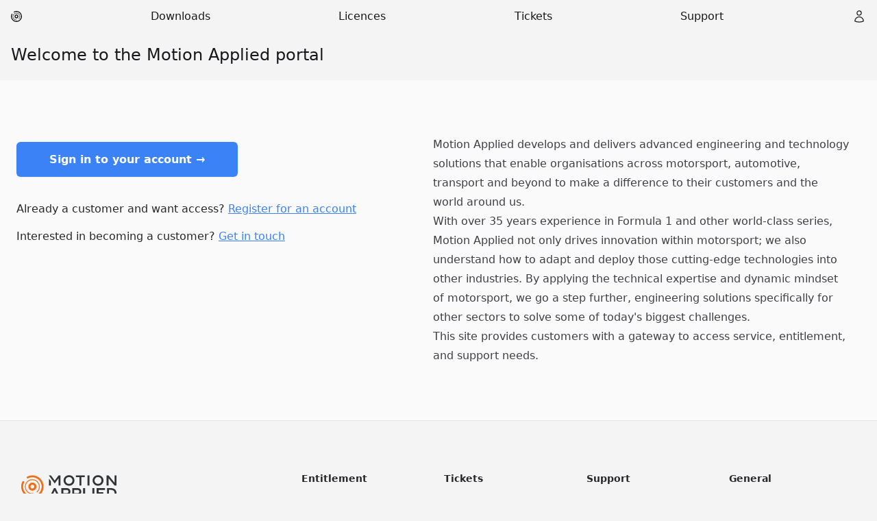

--- FILE ---
content_type: text/html; charset=utf-8
request_url: https://portal.mclarenapplied.com/
body_size: 38790
content:
<!DOCTYPE html>
<html lang="en-gb">
<head>
    <meta charset="utf-8" />
    <meta name="viewport" content="width=device-width, initial-scale=1.0" />
    <title>Welcome to the Motion Applied portal | Motion Applied Portal</title>
    <link rel="icon" type="image/x-icon" href="/favicon.ico" />
    <link rel="stylesheet" href="/tailwind.output.css?v=WNZf8k-VCFitG_oEERCeeyK6P-JiiH_ABNeU6o0YKW8" />
    <script src="/js/site.js?v=2qzDuIX-y8wuqGfsXIiLauvJWYPRCrgXkqGkAk-ZEA4"></script>
    
</head>
<body class="bg-zinc-100 dark:bg-zinc-900 text-zinc-900 dark:text-zinc-50">
    <div b-0sxjuuz4as class="min-h-full">
        





<header id="header-panel" class="bg-zinc-100 dark:bg-zinc-900 text-base pt-1 text-zinc-900 dark:text-white border-b border-zinc-100 dark:border-zinc-800">
    <div class="mx-auto max-w-7xl pb-2 px-2 sm:px-4 xl:px-2">
        <div class="flex h-10 px-2 justify-between flex-nowrap items-center">
            <div class="group flex items-center sm:hidden">
                <button type="button" onclick="showMobileMenu();" class="inline-flex items-center justify-center text-zinc-700 dark:text-zinc-200" aria-expanded="false">
                    <span class="sr-only">Open main menu</span>
                    <svg class="block h-6 w-6" xmlns="http://www.w3.org/2000/svg" fill="none" viewBox="0 0 24 24" stroke-width="1.5" stroke="currentColor" aria-hidden="true">
                        <path stroke-linecap="round" stroke-linejoin="round" d="M3.75 9h16.5m-16.5 6.75h16.5" />
                    </svg>
                </button>
            </div>
            <a href="/" class="group">
                <svg version="1.0" xmlns="http://www.w3.org/2000/svg" class="block h-4 w-auto text-zinc-900 dark:text-zinc-50 group-hover:text-orange-500" id="header-item" data-name="MotionApplied" viewBox="0 0 2819 2819" preserveAspectRatio="xMidYMid meet">
                    <g transform="translate(0,2819) scale(0.100000,-0.100000)" fill="currentColor" stroke="none">
                        <path stroke-linecap="round" stroke-linejoin="round" d="M13720 28129 c-1820 -54 -3617 -463 -5290 -1206 -400 -178 -764 -360 -893 -446 -391 -262 -595 -760 -501 -1225 73 -359 306 -668 630 -834 175 -90 353 -132 554 -132 239 1 349 35 740 227 313 154 548 259 836 375 1828 735 3815 994 5763 751 2130 -265 4132 -1110 5805 -2449 2462 -1970 4003 -4802 4311 -7920 65 -659 72 -1463 19 -2115 -199 -2460 -1148 -4741 -2749 -6610 -361 -422 -845 -906 -1273 -1273 -580 -497 -1232 -951 -1902 -1324 -1394 -777 -2977 -1266 -4570 -1412 -409 -38 -500 -41 -1090 -41 -623 0 -776 7 -1230 56 -1191 127 -2336 430 -3425 903 -261 114 -749 356 -995 493 -748 419 -1435 908 -2090 1489 -192 170 -731 708 -910 909 -2283 2554 -3324 5948 -2859 9325 165 1200 508 2333 1057 3491 177 374 206 472 205 709 -1 335 -129 632 -376 868 -467 446 -1207 438 -1668 -18 -133 -132 -189 -221 -347 -555 -831 -1749 -1276 -3517 -1372 -5444 -13 -263 -13 -1009 0 -1272 74 -1497 364 -2906 880 -4284 286 -764 676 -1569 1101 -2277 1293 -2150 3157 -3935 5349 -5120 1346 -728 2798 -1229 4310 -1487 1097 -187 2273 -245 3370 -165 3770 273 7201 1999 9657 4858 1313 1528 2286 3338 2833 5271 675 2383 714 4888 115 7285 -532 2123 -1537 4063 -2966 5725 -430 501 -1012 1081 -1514 1510 -1268 1085 -2706 1931 -4260 2505 -1435 530 -2907 814 -4470 860 -357 11 -415 10 -785 -1z" />
                        <path stroke-linecap="round" stroke-linejoin="round" d="M13515 23289 c-1592 -89 -3131 -581 -4485 -1433 -1103 -695 -2067 -1642 -2785 -2736 -1178 -1795 -1708 -3934 -1499 -6055 77 -792 263 -1582 551 -2349 216 -574 532 -1209 858 -1722 522 -822 1174 -1561 1930 -2188 1139 -945 2553 -1624 4006 -1925 662 -137 1227 -194 1909 -194 455 0 972 31 1122 68 276 68 452 349 394 625 -49 231 -235 399 -471 425 -34 4 -124 0 -210 -9 -735 -76 -1495 -49 -2244 80 -1406 241 -2735 852 -3836 1763 -274 227 -685 624 -901 871 -490 559 -874 1126 -1193 1760 -799 1585 -1067 3340 -776 5065 333 1970 1355 3750 2875 5006 1129 934 2548 1571 3990 1793 462 71 744 91 1260 91 444 -1 646 -12 995 -56 1439 -181 2812 -736 3965 -1600 912 -684 1666 -1547 2228 -2550 548 -978 899 -2088 1011 -3200 61 -595 54 -1244 -20 -1839 -185 -1507 -789 -2936 -1744 -4130 -217 -271 -343 -410 -653 -719 -163 -162 -310 -316 -328 -342 -80 -120 -104 -310 -56 -451 89 -258 346 -408 613 -358 142 27 228 91 551 413 1558 1549 2513 3574 2712 5757 49 531 49 1138 0 1675 -241 2665 -1633 5125 -3784 6685 -1364 989 -3016 1608 -4680 1754 -398 35 -939 46 -1305 25z" />
                        <path stroke-linecap="round" stroke-linejoin="round" d="M13845 19153 c-673 -35 -1366 -218 -1979 -525 -499 -249 -926 -557 -1321 -953 -879 -878 -1391 -2011 -1475 -3260 -64 -954 170 -1967 645 -2800 1057 -1854 3121 -2843 5225 -2504 471 76 932 223 1375 438 244 119 369 190 590 336 303 200 516 375 786 644 269 270 444 483 644 786 146 221 217 346 336 590 138 286 231 527 315 823 229 806 250 1700 59 2516 -271 1161 -940 2185 -1900 2906 -943 708 -2114 1064 -3300 1003z m555 -2684 c435 -51 869 -235 1215 -513 490 -395 811 -986 876 -1614 16 -161 7 -475 -20 -627 -68 -392 -215 -735 -451 -1050 -97 -131 -338 -371 -470 -469 -346 -257 -758 -420 -1172 -465 -125 -14 -391 -14 -516 0 -267 29 -552 112 -797 234 -725 359 -1207 1038 -1316 1855 -18 137 -16 449 5 595 75 531 306 996 680 1371 520 520 1238 769 1966 683z" />
                    </g>
                </svg>
            </a>
            <a href="/portal/Downloads/Index" class="hidden sm:block decoration-zinc-600 underline-offset-4 hover:underline hover:text-orange-500 dark: hover:text-orange-400 hover:decoration-orange-400" id="header-item">Downloads</a>
            <a href="/portal/MembersOnly/Licencing/View" class="hidden sm:block decoration-zinc-600 underline-offset-4 hover:underline hover:text-orange-500 dark: hover:text-orange-400 hover:decoration-orange-400" id="header-item">Licences</a>
            <a class="hidden sm:block decoration-zinc-600 underline-offset-4 hover:underline hover:text-orange-500 dark: hover:text-orange-400 hover:decoration-orange-400" id="header-item" href="/Tickets">Tickets</a>
            <a class="hidden sm:block decoration-zinc-600 underline-offset-4 hover:underline hover:text-orange-500 dark: hover:text-orange-400 hover:decoration-orange-400" id="header-item" href="/Tickets/New">Support</a>

            <div class="flex justify-between flex-nowrap items-center space-x-4">
                <a class="group hidden sm:block" href="/Account">
                    <svg class="block h-5 w-5 group-hover:text-orange-500" id="header-item" xmlns="http://www.w3.org/2000/svg" fill="none" viewBox="0 0 24 24" stroke-width="1.5" stroke="currentColor" aria-hidden="true">
                        <path d="M15.75 6a3.75 3.75 0 11-7.5 0 3.75 3.75 0 017.5 0zM4.501 20.118a7.5 7.5 0 0114.998 0A17.933 17.933 0 0112 21.75c-2.676 0-5.216-.584-7.499-1.632z" />
                    </svg>
                </a>
            </div>

            <!-- mobile menu -->
            <div id="mobile-menu" class="relative z-10 hidden sm:hidden" aria-labelledby="modal-title" role="dialog" aria-modal="true">
                <div class="fixed inset-0 bg-white dark:bg-black transition-opacity"></div>
                <div class="fixed inset-0 z-10 overflow-y-auto">
                    <div class="flex pt-1 min-h-full items-start justify-left text-center sm:items-center">
                        <div class="relative w-full transform overflow-hidden px-2 pb-2 pt-2 text-left transition-all sm:my-8 sm:w-full sm:max-w-sm sm:p-6">
                            <div class="flex justify-between items-center">
                                <div class="flex items-center">
                                    <button type="button" onclick="hideMobileMenu();" class="inline-flex items-center justify-center text-zinc-700 dark:text-zinc-200 hover:text-zinc-900 dark:hover:text-white" aria-expanded="false">
                                        <span class="sr-only">Close main menu</span>
                                        <svg class="block h-6 w-6" xmlns="http://www.w3.org/2000/svg" fill="none" viewBox="0 0 24 24" stroke-width="1.5" stroke="currentColor" aria-hidden="true">
                                            <path stroke-linecap="round" stroke-linejoin="round" d="M6 18L18 6M6 6l12 12" />
                                        </svg>
                                    </button>
                                </div>
                                <a href="/">
                                    <svg version="1.0" xmlns="http://www.w3.org/2000/svg" class="block h-4 w-auto text-zinc-900 dark:text-zinc-50 group-hover:text-orange-500" id="header-item" data-name="MotionApplied" viewBox="0 0 2819 2819" preserveAspectRatio="xMidYMid meet">
                                        <g transform="translate(0,2819) scale(0.100000,-0.100000)" fill="currentColor" stroke="none">
                                            <path stroke-linecap="round" stroke-linejoin="round" d="M13720 28129 c-1820 -54 -3617 -463 -5290 -1206 -400 -178 -764 -360 -893 -446 -391 -262 -595 -760 -501 -1225 73 -359 306 -668 630 -834 175 -90 353 -132 554 -132 239 1 349 35 740 227 313 154 548 259 836 375 1828 735 3815 994 5763 751 2130 -265 4132 -1110 5805 -2449 2462 -1970 4003 -4802 4311 -7920 65 -659 72 -1463 19 -2115 -199 -2460 -1148 -4741 -2749 -6610 -361 -422 -845 -906 -1273 -1273 -580 -497 -1232 -951 -1902 -1324 -1394 -777 -2977 -1266 -4570 -1412 -409 -38 -500 -41 -1090 -41 -623 0 -776 7 -1230 56 -1191 127 -2336 430 -3425 903 -261 114 -749 356 -995 493 -748 419 -1435 908 -2090 1489 -192 170 -731 708 -910 909 -2283 2554 -3324 5948 -2859 9325 165 1200 508 2333 1057 3491 177 374 206 472 205 709 -1 335 -129 632 -376 868 -467 446 -1207 438 -1668 -18 -133 -132 -189 -221 -347 -555 -831 -1749 -1276 -3517 -1372 -5444 -13 -263 -13 -1009 0 -1272 74 -1497 364 -2906 880 -4284 286 -764 676 -1569 1101 -2277 1293 -2150 3157 -3935 5349 -5120 1346 -728 2798 -1229 4310 -1487 1097 -187 2273 -245 3370 -165 3770 273 7201 1999 9657 4858 1313 1528 2286 3338 2833 5271 675 2383 714 4888 115 7285 -532 2123 -1537 4063 -2966 5725 -430 501 -1012 1081 -1514 1510 -1268 1085 -2706 1931 -4260 2505 -1435 530 -2907 814 -4470 860 -357 11 -415 10 -785 -1z" />
                                            <path stroke-linecap="round" stroke-linejoin="round" d="M13515 23289 c-1592 -89 -3131 -581 -4485 -1433 -1103 -695 -2067 -1642 -2785 -2736 -1178 -1795 -1708 -3934 -1499 -6055 77 -792 263 -1582 551 -2349 216 -574 532 -1209 858 -1722 522 -822 1174 -1561 1930 -2188 1139 -945 2553 -1624 4006 -1925 662 -137 1227 -194 1909 -194 455 0 972 31 1122 68 276 68 452 349 394 625 -49 231 -235 399 -471 425 -34 4 -124 0 -210 -9 -735 -76 -1495 -49 -2244 80 -1406 241 -2735 852 -3836 1763 -274 227 -685 624 -901 871 -490 559 -874 1126 -1193 1760 -799 1585 -1067 3340 -776 5065 333 1970 1355 3750 2875 5006 1129 934 2548 1571 3990 1793 462 71 744 91 1260 91 444 -1 646 -12 995 -56 1439 -181 2812 -736 3965 -1600 912 -684 1666 -1547 2228 -2550 548 -978 899 -2088 1011 -3200 61 -595 54 -1244 -20 -1839 -185 -1507 -789 -2936 -1744 -4130 -217 -271 -343 -410 -653 -719 -163 -162 -310 -316 -328 -342 -80 -120 -104 -310 -56 -451 89 -258 346 -408 613 -358 142 27 228 91 551 413 1558 1549 2513 3574 2712 5757 49 531 49 1138 0 1675 -241 2665 -1633 5125 -3784 6685 -1364 989 -3016 1608 -4680 1754 -398 35 -939 46 -1305 25z" />
                                            <path stroke-linecap="round" stroke-linejoin="round" d="M13845 19153 c-673 -35 -1366 -218 -1979 -525 -499 -249 -926 -557 -1321 -953 -879 -878 -1391 -2011 -1475 -3260 -64 -954 170 -1967 645 -2800 1057 -1854 3121 -2843 5225 -2504 471 76 932 223 1375 438 244 119 369 190 590 336 303 200 516 375 786 644 269 270 444 483 644 786 146 221 217 346 336 590 138 286 231 527 315 823 229 806 250 1700 59 2516 -271 1161 -940 2185 -1900 2906 -943 708 -2114 1064 -3300 1003z m555 -2684 c435 -51 869 -235 1215 -513 490 -395 811 -986 876 -1614 16 -161 7 -475 -20 -627 -68 -392 -215 -735 -451 -1050 -97 -131 -338 -371 -470 -469 -346 -257 -758 -420 -1172 -465 -125 -14 -391 -14 -516 0 -267 29 -552 112 -797 234 -725 359 -1207 1038 -1316 1855 -18 137 -16 449 5 595 75 531 306 996 680 1371 520 520 1238 769 1966 683z" />
                                        </g>
                                    </svg>
                                </a>
                                <div class="flex justify-between flex-nowrap items-center space-x-4">
                                    <button type="button" onclick="javascript:void(0);" class="group">
                                        <svg class="block h-5 w-5" xmlns="http://www.w3.org/2000/svg" fill="none" viewBox="0 0 24 24" stroke-width="1.5" stroke="currentColor" aria-hidden="true">
                                            <path d="M21 21l-5.197-5.197m0 0A7.5 7.5 0 105.196 5.196a7.5 7.5 0 0010.607 10.607z" />
                                        </svg>
                                    </button>
                                </div>
                            </div>

                            <div class="mt-12 px-8 text-base font-medium">
                                <div class="flex flex-col space-y-6">
                                    <a class="block underline-offset-4 hover:underline" href="/">Home</a>
                                    <a href="/portal/Downloads/Index" class="block underline-offset-4 hover:underline">Downloads</a>
                                    <a href="/portal/MembersOnly/Licencing/View" class="block underline-offset-4 hover:underline">Licences</a>
                                    <a class="block underline-offset-4 hover:underline" href="/Tickets">Tickets</a>
                                    <a class="block underline-offset-4 hover:underline" href="/Tickets/New">Support</a>
                                    <hr class="border-zinc-300 dark:border-zinc-600" />
                                    <a class="block underline-offset-4 hover:underline" href="/Account">Account</a>
                                    <form class="form-inline" method="POST" action="/Identity/Account/Logout?returnUrl=%2F">
                                        <button type="submit" class="block underline-offset-4 hover:underline">Logout</button>
                                    <input name="__RequestVerificationToken" type="hidden" value="CfDJ8KpZ4YprjK9GmKGmg29xURzTwahYLfPYxogEeVgeLgmPLhZ44ZcmIFzOHubW4V9DDvH2Lx9Yb144OTwDYxgBQM9qk5Dkv0fUrFO6Kt1XIkhDJSFGmqMMO1R4Ml636ilDgWyMa8QFzntwUBRyuFhj5I0" /></form>
                                </div>
                            </div>
                        </div>
                    </div>
                </div>
            </div>
        </div>

        <div>
            <div class="mx-auto max-w-7xl px-2">
                <div class="flex h-10 mt-4 mb-2 justify-between flex-nowrap items-center">
                    <h1 class="text-2xl font-medium">Welcome to the Motion Applied portal</h1>
                </div>
            </div>
        </div>
    </div>
</header>

<script type="text/javascript">
    const showMobileMenu = () => {
        document.getElementById('mobile-menu').classList.remove('hidden');
    };

    const hideMobileMenu = () => {
        document.getElementById('mobile-menu').classList.add('hidden');
    };

    const showSearch = () => {
        document.getElementById('search-panel').classList.remove('hidden');
        document.getElementById('search').focus();
        const scrollY = document.documentElement.style.getPropertyValue('--scroll-y');
        const body = document.body;
        body.style.position = 'fixed';
        body.style.top = `-${scrollY}`;
    };

    const hideSearch = () => {
        const body = document.body;
        const scrollY = body.style.top;
        body.style.position = '';
        body.style.top = '';
        window.scrollTo(0, parseInt(scrollY || '0') * -1);
        document.getElementById('search-panel').classList.add('hidden');
        }
        window.addEventListener('scroll', () => {
        document.documentElement.style.setProperty('--scroll-y', `${window.scrollY}px`);
    });
</script>
        


        <main b-0sxjuuz4as class="bg-zinc-50 dark:bg-zinc-800 text-zinc-800 dark:text-zinc-100">
            



<div class="py-8">
    <div class="pr-4 sm:pr-6 xl:pr-4">
        <div class="mx-auto max-w-screen-2xl 2xl:max-w-screen-xl">
            <div class="mx-6 text-sm">
                    <div class="grid grid-cols-1 lg:grid-cols-2 py-12">
                        <div class="col-span-1 pt-6 text-base">
                            
    <ul role="list">
        <li>
            <a class="justify-center rounded-md bg-blue-500 px-12 py-4 font-semibold text-white shadow-sm hover:bg-orange-500 dark:hover:bg-orange-400 focus-visible:outline focus-visible:outline-2 focus-visible:outline-offset-2 focus-visible:outline-blue-600 dark:focus-visible:outline-blue-300" href="/Identity/Account/Login">Sign in to your account<span aria-hidden="true" class="underline-0"> &rarr;</span></a>
        </li>
        <li class="mt-12">
            Already a customer and want access? <a href="/Portal/Portal/Register" class="cursor-pointer font-medium text-blue-500 dark:text-blue-400 underline underline-offset-4 hover:text-orange-500 dark:hover:text-orange-400">Register for an account</a>
        </li>
        <li class="mt-4">
            Interested in becoming a customer? <a href="https://motionapplied.com/contact" class="cursor-pointer font-medium text-blue-500 dark:text-blue-400 underline underline-offset-4 hover:text-orange-500 dark:hover:text-orange-400">Get in touch</a>
        </li>
    </ul>


                        </div>
                        <div class="col-span-1 pt-12 lg:pt-0">
                            <div class="prose prose-zinc dark:prose-invert">
                                <p>Motion Applied develops and delivers advanced engineering and technology solutions that enable organisations across motorsport, automotive, transport and beyond to make a difference to their customers and the world around us.</p>
                                <p>With over 35 years experience in Formula 1 and other world-class series, Motion Applied not only drives innovation within motorsport; we also understand how to adapt and deploy those cutting-edge technologies into other industries. By applying the technical expertise and dynamic mindset of motorsport, we go a step further, engineering solutions specifically for other sectors to solve some of today's biggest challenges.</p>
                                <p>This site provides customers with a gateway to access service, entitlement, and support needs.</p>
                            </div>
                        </div>
                    </div>
            </div>
        </div>
    </div>
</div>
        </main>

        <!-- search -->
        <div b-0sxjuuz4as id="searchPanel" class="hidden relative z-10" role="dialog" aria-modal="true">
            <div b-0sxjuuz4as class="fixed inset-0 backdrop-blur-md"></div>
            <div b-0sxjuuz4as class="fixed inset-0 z-10 overflow-y-auto p-4 sm:p-6 md:p-20">
                <div b-0sxjuuz4as class="mx-auto max-w-xl transform overflow-hidden rounded-md bg-white dark:bg-zinc-900 text-zinc-900 dark:text-zinc-50 shadow-2xl ring-2 ring-blue-500 transition-all">
                    <div b-0sxjuuz4as class="relative">
                        <form method="POST" action="/Service/Search">
                            <svg b-0sxjuuz4as class="pointer-events-none absolute left-5 top-7 h-6 w-6 text-zinc-500" viewBox="0 0 20 20" fill="currentColor" aria-hidden="true">
                                <path b-0sxjuuz4as fill-rule="evenodd" d="M9 3.5a5.5 5.5 0 100 11 5.5 5.5 0 000-11zM2 9a7 7 0 1112.452 4.391l3.328 3.329a.75.75 0 11-1.06 1.06l-3.329-3.328A7 7 0 012 9z" clip-rule="evenodd" />
                            </svg>
                            <input b-0sxjuuz4as type="text" id="search" name="search" class="h-20 w-full border-0 bg-transparent pl-14 pr-4 text-base placeholder:text-zinc-500 focus:ring-0" placeholder="Search...">
                            <button b-0sxjuuz4as type="submit" class="hidden"></button>
                            <div b-0sxjuuz4as class="absolute z-11 inset-y-0 right-0 flex">
                                <button b-0sxjuuz4as type="button" onclick="javascript:toggleSearch();" class="text-blue-500 dark:text-blue-400 hover:text-orange-500 dark:hover:text-orange-400 px-6 py-7 border-l border-blue-200 dark:border-blue-700 bg-blue-50 dark:bg-blue-900/30">
                                    <svg b-0sxjuuz4as class="w-6 h-6" fill="none" viewBox="0 0 24 24" stroke-width="1.5" stroke="currentColor">
                                        <path b-0sxjuuz4as stroke-linecap="round" stroke-linejoin="round" d="M6 18L18 6M6 6l12 12" />
                                    </svg>
                                </button>
                            </div>
                        <input name="__RequestVerificationToken" type="hidden" value="CfDJ8KpZ4YprjK9GmKGmg29xURzTwahYLfPYxogEeVgeLgmPLhZ44ZcmIFzOHubW4V9DDvH2Lx9Yb144OTwDYxgBQM9qk5Dkv0fUrFO6Kt1XIkhDJSFGmqMMO1R4Ml636ilDgWyMa8QFzntwUBRyuFhj5I0" /></form>
                    </div>
                </div>
            </div>
        </div>
    </div>

    <footer class="text-sm bg-zinc-100 dark:bg-zinc-900 text-zinc-800 dark:text-zinc-100 border-t border-zinc-200 dark:border-zinc-800" aria-labelledby="footer-heading">
    <div class="pr-4 sm:pr-6 xl:pr-4">
        <h2 id="footer-heading" class="sr-only">Footer</h2>
        <div class="mx-auto max-w-screen-2xl 2xl:max-w-screen-xl pt-2">
            <div class="mx-6">
                

            </div>
        </div>
        <div class="mx-auto max-w-screen-2xl 2xl:max-w-screen-xl py-8 sm:pt-16">
            <div class="xl:grid xl:grid-cols-3 xl:gap-8 mx-6">
                <div class="grid grid-cols-1 lg:grid-cols-4 xl:grid-cols-1 content-start">
                    <svg class="h-12" id="MotionApplied" data-name="MotionApplied" xmlns="http://www.w3.org/2000/svg" viewBox="0 0 3147 986">
                      <defs>
                        <style>
                          .cls-1 {
                            fill: none;
                          }

                          .cls-2 {
                            fill: #ed6f1a;
                          }

                          .cls-3 {
                                fill: #313437;
                          }
                            @media (prefers-color-scheme: dark) {
                                .cls-3
                                {
                                    fill: #ffffff;
                                }
                            }
                        </style>
                      </defs>
                      <g>
                        <g>
                          <path class="cls-3" d="M1415.26,305.13c0-88.37,70.4-157.61,162.96-157.61s163.08,69.24,163.08,157.61-70.4,157.92-163.08,157.92-162.96-69.66-162.96-157.92ZM1681.81,305.24c0-59.13-45.91-102.19-103.75-102.19s-103.64,43.06-103.64,102.19,45.91,102.08,103.64,102.08,103.75-43.06,103.75-102.08Z"/>
                          <path class="cls-3" d="M1890.73,457.08v-249.63h-104.32l-.34-54.2h267.55v54.2h-104.18v249.63h-58.71Z"/>
                          <path class="cls-3" d="M2132.94,457.08V153.25h59.59v303.83h-59.59Z"/>
                          <path class="cls-3" d="M2286.27,305.13c0-88.37,70.4-157.61,162.96-157.61s163.07,69.24,163.07,157.61-70.4,157.92-163.07,157.92-162.96-69.66-162.96-157.92ZM2552.81,305.24c0-59.13-45.9-102.19-103.75-102.19s-103.63,43.06-103.63,102.19,45.91,102.08,103.63,102.08,103.75-43.06,103.75-102.08Z"/>
                          <path class="cls-3" d="M2705.87,457.08V153.27h59.1l179.85,218.63v-218.65h59.26v303.83h-58.57l-180.06-218.25v218.25h-59.59Z"/>
                        </g>
                        <g>
                          <path class="cls-3" d="M1349.15,838.07v-303.83h154.22c72.12,0,118.11,41.18,118.11,104.86s-42.1,104.64-114.57,104.64h-98.1l-.08,94.34h-59.59ZM1408.87,689.45h97.57c35.49,0,55.34-19.83,55.34-50.6s-19.85-50.38-55.34-50.38h-97.57v100.97Z"/>
                          <path class="cls-3" d="M1674.77,838.07v-303.83h154.22c72.12,0,118.11,41.18,118.11,104.86s-42.1,104.64-114.57,104.64h-98.1l-.08,94.34h-59.59ZM1734.49,689.45h97.57c35.49,0,55.34-19.83,55.34-50.6s-19.85-50.38-55.34-50.38h-97.57v100.97Z"/>
                          <path class="cls-3" d="M2000.38,838.08v-303.83h59.59l-.34,249.63h181.06v54.2h-240.31Z"/>
                          <path class="cls-3" d="M2279.96,838.08v-303.83h59.6v303.83h-59.6Z"/>
                          <path class="cls-3" d="M2409.07,838.07v-303.83h248.42v54.07h-189.16v71.56h137.32v51.82h-137.32v72.14h189.5v54.24h-248.76Z"/>
                          <path class="cls-3" d="M2718.55,838.08v-303.83l114.03-.06c112.79-.05,172.24,64.35,172.24,152.45s-59.45,151.44-172.24,151.44h-114.03ZM2777.8,784l54.62-.11c77.95-.18,112.92-38.35,112.92-97.15s-34.97-98.61-112.92-99.01l-54.62-.28v196.56Z"/>
                        </g>
                        <g>
                          <polygon class="cls-3" points="1264.72 153.27 1149.38 308.2 1035.93 153.27 976.55 153.27 976.55 160.31 1046.96 256.41 1149.38 395.65 1263.29 241.25 1263.29 457.08 1322.55 457.08 1322.55 153.27 1264.72 153.27"/>
                          <polygon class="cls-3" points="976.55 457.08 1035.81 457.08 1035.81 328.95 976.55 248.39 976.55 457.08"/>
                        </g>
                        <polygon class="cls-3" points="1173.81 534.1 1126.23 534.1 1024.05 739.28 1087 739.28 1149.5 607.86 1228.99 774.71 1235.63 788.65 1148.97 788.65 1063.52 788.65 1027.54 788.65 999.47 788.65 974.88 838.02 1027.54 838.02 1040.05 838.02 1259.15 838.02 1274.57 838.02 1323.06 838.02 1173.81 534.1"/>
                        <path class="cls-2" d="M478.73,825.83c-85.51,0-171.06-32.29-236.56-96.98-104.05-102.78-129.77-259.79-64.03-390.72,7.14-14.23,24.45-20.03,38.74-12.84,14.24,7.15,19.99,24.5,12.84,38.74-54.49,108.51-33.18,238.62,53.01,323.77,109.43,108.09,286.41,106.98,394.5-2.43,52.27-52.93,80.8-123.15,80.35-197.75-.46-74.6-29.86-144.48-82.77-196.75-86.2-85.15-216.55-104.86-324.38-49.04-14.16,7.3-31.56,1.8-38.89-12.36-7.33-14.15-1.79-31.56,12.36-38.89,130.09-67.34,287.41-43.56,391.46,59.24,132.06,130.45,133.38,344.03,2.92,476.11-65.75,66.56-152.64,99.92-239.54,99.92Z"/>
                        <path class="cls-2" d="M476.01,715.37c-87.05.01-166.69-50.45-203.24-131.09-24.6-54.28-26.55-114.96-5.51-170.86,21.04-55.91,62.52-100.23,116.78-124.83,54.25-24.58,114.94-26.55,170.85-5.51,55.92,21.04,100.24,62.51,124.84,116.77,40.05,88.39,18.71,191.79-53.13,257.3-5.21,4.77-13.34,4.41-18.12-.84-4.77-5.23-4.4-13.35.84-18.12,63.6-58,82.49-149.52,47.04-227.75-21.75-48.03-61-84.74-110.5-103.36-49.47-18.62-103.2-16.89-151.23,4.87-48.04,21.75-84.75,61-103.37,110.5-18.62,49.49-16.89,103.2,4.87,151.23,35.44,78.24,116.56,124.35,202.26,114.78,7.14-.7,13.38,4.28,14.18,11.32.79,7.04-4.28,13.39-11.32,14.18-8.45.94-16.89,1.4-25.25,1.4Z"/>
                        <path class="cls-2" d="M478.81,610.74c-66.93,0-121.37-54.44-121.37-121.37s54.44-121.37,121.37-121.37,121.38,54.44,121.38,121.37-54.45,121.37-121.38,121.37ZM478.81,432.13c-31.56,0-57.25,25.69-57.25,57.25s25.69,57.25,57.25,57.25,57.26-25.69,57.26-57.25-25.69-57.25-57.26-57.25Z"/>
                      </g>
                      <rect class="cls-1" x="-.06" y="-.2" width="3147" height="986"/>
                    </svg>

                    <p class="mt-10 lg:mt-0 lg:col-span-3 xl:col-span-1 max-w-lg xl:pr-16 xl:pl-2 xl:mt-12">
                        If you cannot find the information you need, please
                        <a href="mailto:support@motionapplied.com" class="text-blue-500 dark:text-blue-300 underline-offset-4 hover:underline">get in touch with our support team</a>
                    </p>
                </div>
                <div class="mt-16 grid grid-cols-2 gap-8 xl:col-span-2 xl:mt-0">
                    <div class="md:grid md:grid-cols-2 md:gap-8">
                        <div>
                            <h3 class="text-md font-semibold leading-6">Entitlement</h3>
                            <ul role="list" class="mt-6 space-y-4">
                                <li>
                                    <a href="/portal/Downloads/Index" class="leading-6 underline-offset-4 hover:underline">Downloads</a>
                                </li>

                                <li>
                                    <a href="/portal/MembersOnly/Licencing/View" class="leading-6 underline-offset-4 hover:underline">Licences</a>
                                </li>
                            </ul>
                        </div>
                        <div class="mt-10 md:mt-0">
                            <h3 class="text-md font-semibold leading-6">Tickets</h3>
                            <ul role="list" class="mt-6 space-y-4">
                                <li>
                                    <a class="leading-6 underline-offset-4 hover:underline" href="/Tickets">List</a>
                                </li>
                                <li>
                                    <a class="leading-6 underline-offset-4 hover:underline" href="/Tickets/New">New</a>
                                </li>
                            </ul>
                        </div>
                    </div>
                    <div class="md:grid md:grid-cols-2 md:gap-8">
                        <div>
                            <h3 class="text-md font-semibold leading-6">Support</h3>
                            <ul role="list" class="mt-6 space-y-4">
                                <li>
                                    <a href="https://motionapplied.com/contact" class="leading-6 underline-offset-4 hover:underline">Contacts</a>
                                </li>

                                <li>
                                    <a href="https://atlas.motionapplied.com/" class="leading-6 underline-offset-4 hover:underline">Documentation</a>
                                </li>

                                <li>
                                    <a class="leading-6 underline-offset-4 hover:underline" href="/Questions">Feedback</a>
                                </li>
                                <li>
                                    <a class="leading-6 underline-offset-4 hover:underline" href="/WhatsNew">What's new</a>
                                </li>
                            </ul>
                        </div>
                        <div class="mt-10 md:mt-0">
                            <h3 class="text-md font-semibold leading-6">General</h3>
                            <ul role="list" class="mt-6 space-y-4">
                                <li>
                                    <a href="https://motionapplied.com/about" class="leading-6 underline-offset-4 hover:underline">About</a>
                                </li>

                                <li>
                                    <a href="https://motionapplied.com/careers" class="leading-6 underline-offset-4 hover:underline">Careers</a>
                                </li>

                                <li>
                                    <a href="https://motionapplied.com/conditions_of_purchase" class="leading-6 underline-offset-4 hover:underline">Conditions</a>
                                </li>

                                <li>
                                    <a href="https://motionapplied.com/code_of_conduct_and_business_ethics" class="leading-6 underline-offset-4 hover:underline">Conduct</a>
                                </li>

                                <li>
                                    <a class="leading-6 underline-offset-4 hover:underline" href="/Home/Cookies">Cookies</a>
                                </li>

                                <li>
                                    <a href="https://motionapplied.com/privacy" class="leading-6 underline-offset-4 hover:underline">Privacy</a>
                                </li>

                                <li>
                                    <a href="https://motionapplied.com/sales_terms" class="leading-6 underline-offset-4 hover:underline">Sales terms</a>
                                </li>

                                <li>
                                    <a href="https://motionapplied.com/software_terms" class="leading-6 underline-offset-4 hover:underline">Software terms</a>
                                </li>

                                <li>
                                    <a href="https://motionapplied.com" class="leading-6 underline-offset-4 hover:underline">Website</a>
                                </li>
                            </ul>
                        </div>
                    </div>
                </div>
            </div>
            <div class="mt-12 border-t border-zinc-200 dark:border-zinc-600 pt-8 mx-6 md:flex md:items-center md:justify-between">
                <div class="flex space-x-6 md:order-2">
                    <a href="https://www.facebook.com/mclarenapplied" target="_blank" class="text-zinc-400 dark:text-zinc-500 hover:text-orange-500 dark:hover:text-orange-400">
                        <span class="sr-only">Facebook</span>
                        <svg class="h-6 w-6" fill="currentColor" viewBox="0 0 24 24" aria-hidden="true">
                            <path fill-rule="evenodd" d="M22 12c0-5.523-4.477-10-10-10S2 6.477 2 12c0 4.991 3.657 9.128 8.438 9.878v-6.987h-2.54V12h2.54V9.797c0-2.506 1.492-3.89 3.777-3.89 1.094 0 2.238.195 2.238.195v2.46h-1.26c-1.243 0-1.63.771-1.63 1.562V12h2.773l-.443 2.89h-2.33v6.988C18.343 21.128 22 16.991 22 12z" clip-rule="evenodd" />
                        </svg>
                    </a>

                    <a href="https://github.com/mat-docs" target="_blank" class="text-zinc-400 dark:text-zinc-500 hover:text-orange-500 dark:hover:text-orange-400">
                        <span class="sr-only">GitHub</span>
                        <svg class="h-6 w-6" fill="currentColor" viewBox="0 0 24 24" aria-hidden="true">
                            <path fill-rule="evenodd" d="M12 2C6.477 2 2 6.484 2 12.017c0 4.425 2.865 8.18 6.839 9.504.5.092.682-.217.682-.483 0-.237-.008-.868-.013-1.703-2.782.605-3.369-1.343-3.369-1.343-.454-1.158-1.11-1.466-1.11-1.466-.908-.62.069-.608.069-.608 1.003.07 1.531 1.032 1.531 1.032.892 1.53 2.341 1.088 2.91.832.092-.647.35-1.088.636-1.338-2.22-.253-4.555-1.113-4.555-4.951 0-1.093.39-1.988 1.029-2.688-.103-.253-.446-1.272.098-2.65 0 0 .84-.27 2.75 1.026A9.564 9.564 0 0112 6.844c.85.004 1.705.115 2.504.337 1.909-1.296 2.747-1.027 2.747-1.027.546 1.379.202 2.398.1 2.651.64.7 1.028 1.595 1.028 2.688 0 3.848-2.339 4.695-4.566 4.943.359.309.678.92.678 1.855 0 1.338-.012 2.419-.012 2.747 0 .268.18.58.688.482A10.019 10.019 0 0022 12.017C22 6.484 17.522 2 12 2z" clip-rule="evenodd" />
                        </svg>
                    </a>

                    <a href="https://www.instagram.com/mclarenapplied" target="_blank" class="text-zinc-400 dark:text-zinc-500 hover:text-orange-500 dark:hover:text-orange-400">
                        <span class="sr-only">Instagram</span>
                        <svg class="h-6 w-6" fill="currentColor" viewBox="0 0 24 24" aria-hidden="true">
                            <path fill-rule="evenodd" d="M12.315 2c2.43 0 2.784.013 3.808.06 1.064.049 1.791.218 2.427.465a4.902 4.902 0 011.772 1.153 4.902 4.902 0 011.153 1.772c.247.636.416 1.363.465 2.427.048 1.067.06 1.407.06 4.123v.08c0 2.643-.012 2.987-.06 4.043-.049 1.064-.218 1.791-.465 2.427a4.902 4.902 0 01-1.153 1.772 4.902 4.902 0 01-1.772 1.153c-.636.247-1.363.416-2.427.465-1.067.048-1.407.06-4.123.06h-.08c-2.643 0-2.987-.012-4.043-.06-1.064-.049-1.791-.218-2.427-.465a4.902 4.902 0 01-1.772-1.153 4.902 4.902 0 01-1.153-1.772c-.247-.636-.416-1.363-.465-2.427-.047-1.024-.06-1.379-.06-3.808v-.63c0-2.43.013-2.784.06-3.808.049-1.064.218-1.791.465-2.427a4.902 4.902 0 011.153-1.772A4.902 4.902 0 015.45 2.525c.636-.247 1.363-.416 2.427-.465C8.901 2.013 9.256 2 11.685 2h.63zm-.081 1.802h-.468c-2.456 0-2.784.011-3.807.058-.975.045-1.504.207-1.857.344-.467.182-.8.398-1.15.748-.35.35-.566.683-.748 1.15-.137.353-.3.882-.344 1.857-.047 1.023-.058 1.351-.058 3.807v.468c0 2.456.011 2.784.058 3.807.045.975.207 1.504.344 1.857.182.466.399.8.748 1.15.35.35.683.566 1.15.748.353.137.882.3 1.857.344 1.054.048 1.37.058 4.041.058h.08c2.597 0 2.917-.01 3.96-.058.976-.045 1.505-.207 1.858-.344.466-.182.8-.398 1.15-.748.35-.35.566-.683.748-1.15.137-.353.3-.882.344-1.857.048-1.055.058-1.37.058-4.041v-.08c0-2.597-.01-2.917-.058-3.96-.045-.976-.207-1.505-.344-1.858a3.097 3.097 0 00-.748-1.15 3.098 3.098 0 00-1.15-.748c-.353-.137-.882-.3-1.857-.344-1.023-.047-1.351-.058-3.807-.058zM12 6.865a5.135 5.135 0 110 10.27 5.135 5.135 0 010-10.27zm0 1.802a3.333 3.333 0 100 6.666 3.333 3.333 0 000-6.666zm5.338-3.205a1.2 1.2 0 110 2.4 1.2 1.2 0 010-2.4z" clip-rule="evenodd" />
                        </svg>
                    </a>

                    <a href="https://twitter.com/mclarenapplied" target="_blank" class="text-zinc-400 dark:text-zinc-500 hover:text-orange-500 dark:hover:text-orange-400">
                        <span class="sr-only">Twitter</span>
                        <svg class="h-6 w-6" fill="currentColor" viewBox="0 0 24 24" aria-hidden="true">
                            <path d="M8.29 20.251c7.547 0 11.675-6.253 11.675-11.675 0-.178 0-.355-.012-.53A8.348 8.348 0 0022 5.92a8.19 8.19 0 01-2.357.646 4.118 4.118 0 001.804-2.27 8.224 8.224 0 01-2.605.996 4.107 4.107 0 00-6.993 3.743 11.65 11.65 0 01-8.457-4.287 4.106 4.106 0 001.27 5.477A4.072 4.072 0 012.8 9.713v.052a4.105 4.105 0 003.292 4.022 4.095 4.095 0 01-1.853.07 4.108 4.108 0 003.834 2.85A8.233 8.233 0 012 18.407a11.616 11.616 0 006.29 1.84" />
                        </svg>
                    </a>
                </div>
                <p class="mt-8 text-xs leading-5 text-zinc-400 dark:text-zinc-400 md:order-1 md:mt-0">&copy; 2026 Motion Applied Limited. All rights reserved.</p>
            </div>
        </div>
    </div>
</footer>

    
    <script async defer src="https://scripts.withcabin.com/hello.js"></script>
</body>
</html>

--- FILE ---
content_type: text/javascript
request_url: https://portal.mclarenapplied.com/js/site.js?v=2qzDuIX-y8wuqGfsXIiLauvJWYPRCrgXkqGkAk-ZEA4
body_size: 703
content:
// Please see documentation at https://docs.microsoft.com/aspnet/core/client-side/bundling-and-minification
// for details on configuring this project to bundle and minify static web assets.

function toggleSearch() {
    var search = document.getElementById("searchPanel");

    if (search.classList.contains("hidden")) {
        search.classList.remove("hidden");
        document.getElementById("search").focus();
    } else {
        search.classList.add("hidden");
    }
}

//function isValidDate(date) {
//    return date && Object.prototype.toString.call(date) === "[object Date]" && !isNaN(date);
//}

function isValidDate(d) {
    return d instanceof Date && !isNaN(d);
}